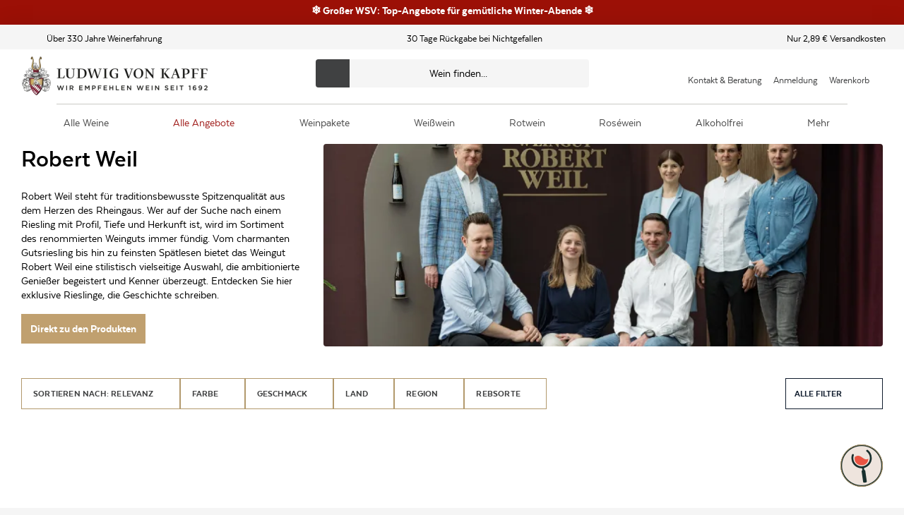

--- FILE ---
content_type: application/javascript; charset=UTF-8
request_url: https://www.ludwig-von-kapff.de/_next/static/chunks/4727-08d159c6f25e178d.js
body_size: 8944
content:
"use strict";(self.webpackChunk_N_E=self.webpackChunk_N_E||[]).push([[4727],{41834:function(e,r,t){t.d(r,{Z:function(){return j}});var i=t(59499),a=t(93967),n=t.n(a),s=t(71136),c=t(85893);function d(e){var r=e.abbreviation,t=void 0===r?"":r,i=e.year,a=void 0===i?"0":i,d=e.value,o=void 0===d?"":d;return(0,c.jsxs)(c.Fragment,{children:[(0,c.jsx)("div",{className:n()("award__score",{"award__score--long":(null===o||void 0===o?void 0:o.length)>6}),children:o}),(0,c.jsx)(s.xv,{className:n()("award__title",{"award__title--long":(null===o||void 0===o?void 0:o.length)>6&&(null===t||void 0===t?void 0:t.length)>6}),dangerouslySetInnerHTML:{__html:t}}),(0,c.jsx)("div",{className:"award__year",children:"0"!=a?a:""})]})}var o=t(90116),l={trauben:{filled:"/assets/images/awards/tint-filled.svg?v=2",half:"/assets/images/awards/tint-half.svg?v=2",empty:"/assets/images/awards/tint-light.svg?v=2"},sterne:{filled:"/assets/images/awards/star-filled.svg?v=2",half:"/assets/images/awards/star-half.svg?v=2",empty:"/assets/images/awards/star-light.svg?v=2"},"gl\xe4ser":{filled:"/assets/images/awards/wine-filled.svg?v=2",half:"/assets/images/awards/wine-half.svg?v=2",empty:"/assets/images/awards/wine-light.svg?v=2"}};function u(e){var r=e.abbreviation,t=void 0===r?"":r,i=e.year,a=void 0===i?"0":i,n=e.value,s=void 0===n?"":n,d=e.maxValue,u=void 0===d?"5":d,p=e.type,v=void 0===p?"":p,m=e.title,g=void 0===m?"":m,h=l[v.toLowerCase()],_="number"===typeof s?s:s.replace(",",".");if(!h)return null;var f=function(e){for(var r=e.rating,t=e.icon,i=[],a=Math.floor(r),n=0;n<a;n++)i.push((0,c.jsx)("img",{loading:"lazy",src:t.filled,className:"award__rating-icon",height:60,width:60},"filled-".concat(n)));return i}({rating:_,icon:h}),j=function(e){var r=e.rating,t=e.icon;return r==Math.floor(r)?[]:[(0,c.jsx)("img",{loading:"lazy",src:t.half,className:"award__rating-icon",alt:"award-icon",height:60,width:60},"half")]}({rating:_,icon:h}),b=function(e){for(var r=e.rating,t=e.icon,i=e.maxValue,a=[],n=Math.ceil(r);n<i;n++)a.push((0,c.jsx)("img",{loading:"lazy",src:t.empty,className:"award__rating-icon",alt:"award-icon",height:60,width:60},"empty-".concat(n)));return a}({rating:_,icon:h,maxValue:u}),x=[].concat((0,o.Z)(f),(0,o.Z)(j),(0,o.Z)(b));return(0,c.jsxs)(c.Fragment,{children:[(0,c.jsx)("div",{className:"award__rating",children:x}),(0,c.jsx)("div",{className:"award__title",children:t||g}),"0"!=a&&(0,c.jsx)("div",{className:"award__year",children:a})]})}function p(e,r){var t=Object.keys(e);if(Object.getOwnPropertySymbols){var i=Object.getOwnPropertySymbols(e);r&&(i=i.filter((function(r){return Object.getOwnPropertyDescriptor(e,r).enumerable}))),t.push.apply(t,i)}return t}function v(e){for(var r=1;r<arguments.length;r++){var t=null!=arguments[r]?arguments[r]:{};r%2?p(Object(t),!0).forEach((function(r){(0,i.Z)(e,r,t[r])})):Object.getOwnPropertyDescriptors?Object.defineProperties(e,Object.getOwnPropertyDescriptors(t)):p(Object(t)).forEach((function(r){Object.defineProperty(e,r,Object.getOwnPropertyDescriptor(t,r))}))}return e}var m={Punkte:d,Medaille:function(e){var r=e.abbreviation,t=void 0===r?"":r,i=e.year,a=void 0===i?"0":i,s=e.value,d=void 0===s?"":s,o=e.isSpecial,l=void 0!==o&&o,u=e.title,p=void 0===u?"":u,v=function(e){return e.length>6&&!e.includes(" ")&&!e.includes("-")};function m(e){return(0,c.jsx)("div",{className:n()("award__center",{"award__medal-text--long":v(e)}),children:e})}if(l)return"Kundenliebling"==p&&(p="Kunden-liebling"),m(p);if(d&&!t&&"0"==a)return m(d);var g="0"===a||!t&&!p;return(0,c.jsxs)(c.Fragment,{children:[d&&(0,c.jsxs)(c.Fragment,{children:[(0,c.jsx)("div",{className:n()("award__medal-value",{"award__medal-value--smalltext":d.length>=22}),children:d}),g&&(0,c.jsx)("div",{className:"award__medal-value--line"})]}),(t||p)&&(0,c.jsx)("div",{className:n()("award__medal-title",{"award__medal-title--year":"0"!=a,"award__medal-text--long":v(p)}),children:t||p}),"0"!=a&&(0,c.jsx)("div",{className:"award__year",children:a})]})},Sterne:u,"Gl\xe4ser":u,Trauben:u,Goldmedaille:d,f:function(e){for(var r=e.abbreviation,t=void 0===r?"":r,i=e.year,a=void 0===i?"0":i,n=e.value,s=void 0===n?"":n,d=e.title,o=void 0===d?"":d,l=[],u=0;u<s;u++)l.push("F");return(0,c.jsxs)(c.Fragment,{children:[(0,c.jsx)("div",{className:"award__rating",children:l}),(0,c.jsx)("div",{className:"award__title",children:t||o}),"0"!=a&&(0,c.jsx)("div",{className:"award__year",children:a})]})}};function g(e){var r=e.type,t=void 0===r?"":r,i=e.onClick,a=e.size,s=void 0===a?"large":a,d=e.value,o=e.title,l=void 0===o?"":o,u=n()("award","award--".concat(null===t||void 0===t?void 0:t.toLowerCase()),"award--".concat(s),"award--".concat(null===d||void 0===d?void 0:d.toLowerCase()),{"award--alkoholfrei":"alkoholfrei"===l.toLowerCase()}),p=m[t];return p?(0,c.jsx)("div",{onClick:i,className:u,children:(0,c.jsx)("div",{className:"award__content",children:(0,c.jsx)(p,v({},e))})}):null}function h(e){var r=e.value,t=void 0===r?"":r,i=e.type,a=void 0===i?"":i,n=e.title,s=void 0===n?"":n;return(0,c.jsxs)(c.Fragment,{children:[t," ",a," ",s]})}function _(e,r){var t=Object.keys(e);if(Object.getOwnPropertySymbols){var i=Object.getOwnPropertySymbols(e);r&&(i=i.filter((function(r){return Object.getOwnPropertyDescriptor(e,r).enumerable}))),t.push.apply(t,i)}return t}function f(e){for(var r=1;r<arguments.length;r++){var t=null!=arguments[r]?arguments[r]:{};r%2?_(Object(t),!0).forEach((function(r){(0,i.Z)(e,r,t[r])})):Object.getOwnPropertyDescriptors?Object.defineProperties(e,Object.getOwnPropertyDescriptors(t)):_(Object(t)).forEach((function(r){Object.defineProperty(e,r,Object.getOwnPropertyDescriptor(t,r))}))}return e}var j=function(e){var r=e.size,t=void 0===r?"large":r,i=e.asIcon,a=void 0===i||i;return(0,c.jsx)(c.Fragment,{children:a?(0,c.jsx)("div",{children:(0,c.jsx)(g,f({size:t},e))}):(0,c.jsx)(h,f({},e))})}},57180:function(e,r,t){t.d(r,{Z:function(){return d}});var i=t(59499),a=t(71136),n=t(93967),s=t.n(n),c=t(85893);function d(e){var r,t=e.id,n=void 0===t?"":t,d=e.text,o=void 0===d?"":d,l=e.icon,u=void 0===l?"":l,p=e.theme,v=void 0===p?"":p,m=e.url,g=void 0===m?"#":m,h=e.showText,_=void 0!==h&&h,f=e.showIcon,j=void 0===f||f,b=s()("label",(r={},(0,i.Z)(r,"label__notext",!_||"savings"===n),(0,i.Z)(r,"label__noicon",!j),(0,i.Z)(r,"label__".concat(v),v),r));return(0,c.jsxs)(a.MT,{className:b,href:null!==g&&void 0!==g?g:void 0,"aria-label":e["aria-label"],children:[j&&u&&(0,c.jsx)(a.JO,{symbol:u}),_&&("string"===typeof o||Array.isArray(o))&&(null===o||void 0===o?void 0:o.length)>0&&(0,c.jsx)(a.gY,{children:o})]})}},59074:function(e,r,t){t.d(r,{Z:function(){return f}});var i=t(59499),a=t(4730),n=t(90116),s=t(35001),c=t(41609),d=t.n(c),o=t(71136),l=t(85893);function u(){var e=arguments.length>0&&void 0!==arguments[0]?arguments[0]:{},r=e.tierItems,t=void 0===r?[]:r,i=e.requirement,a=e.actionItemAmount,n=t[0]||{};switch(e.type){case"PERCENTAGE":return"- ".concat(e.value,"%");case"FIXED_AMOUNT":return"- ".concat(e.value," \u20ac");case"FREE_SHIPPING":return(0,l.jsx)(o.JO,{symbol:"free-delivery"});case"TIERS":return d()(n)?null:"".concat(n.treshold-1," + ").concat(e.value);case"BOGO":return i.value&&a?"".concat(i.value,"+").concat(a):null;default:return null}}var p=["id","labelTheme","link"];function v(e,r){var t=Object.keys(e);if(Object.getOwnPropertySymbols){var i=Object.getOwnPropertySymbols(e);r&&(i=i.filter((function(r){return Object.getOwnPropertyDescriptor(e,r).enumerable}))),t.push.apply(t,i)}return t}function m(e){for(var r=1;r<arguments.length;r++){var t=null!=arguments[r]?arguments[r]:{};r%2?v(Object(t),!0).forEach((function(r){(0,i.Z)(e,r,t[r])})):Object.getOwnPropertyDescriptors?Object.defineProperties(e,Object.getOwnPropertyDescriptors(t)):v(Object(t)).forEach((function(r){Object.defineProperty(e,r,Object.getOwnPropertyDescriptor(t,r))}))}return e}var g="Vegan",h="NachhaltigkeitVEGAN",_="NachhaltigkeitBIO",f=function(e){var r,t,i,c,d,o=e.awards,l=void 0===o?[]:o,v=e.attributeStr,f=void 0===v?[]:v,j=e.reviews,b=void 0===j?[]:j,x=e.rating_judgeme_count,w=void 0===x?0:x,y=e.url,O=void 0===y?"":y,N=e.withText,z=void 0!==N&&N,P=e.theme,C=void 0===P?"white":P,k=e.user,A=e.onTile,S=void 0!==A&&A,L=e.showPromotions,T=void 0!==L&&L,E=e.tags,D=void 0===E?[]:E,I=e.limitedLabelsMode,Z=void 0===I||I,R=f.map((function(e){if("Nachhaltigkeit"!==e.id&&e.id!==h&&e.id!==_)return null;var r=e.value||[];return r.includes(g)?g:r.includes("Bio")?"Bio":e.id===h||e.id===_?e.value:void 0})).filter((function(e){return e&&e.length>0})),F={id:"sustainability",icon:"leaf",text:R[0],show:R[0]},M=function(){var e=arguments.length>0&&void 0!==arguments[0]?arguments[0]:[];if(Array.isArray(e)&&e.every((function(e){return"string"===typeof e}))){var r={TopDeal:{id:"percent",text:"Top Deal",icon:"top-deal",show:!0},Topseller:{id:"seller",text:"Top Seller",icon:"top-seller",show:!0},TopValue:{id:"top-value",text:"Top Value",icon:"top-value",show:!0},WeindesMonats:{id:"wineOfMonth",text:"Wein Des Monats",icon:"wine-of-month",show:!0},Neu:{id:"new-tag",text:"neu",icon:"tag-new",show:!0,url:"/neuheiten",linkAriaLabelTranslationKey:"SEE_NEWS"},Kundenliebling:{id:"love",text:"Kundenliebling",icon:"love",show:!0},RieslingdesJahres:{id:"riesling-des-jahres",text:"Riesling des Jahres",icon:"bottle-love",show:!0},Limitiert:{id:"limitiert",text:"Limitiert",icon:"label-love",show:!0},Exklusiv:{id:"exklusiv-tag",text:"Exklusiv",icon:"crown",show:!0}};return Object.keys(r).filter((function(r){return e.includes(r)})).map((function(e){return r[e]}))}return[]}(D),V={id:"reviews",icon:"star",link:"#Kundenmeinungen",linkAriaLabelTranslationKey:"SEE_REVIEWS"};(null===b||void 0===b?void 0:b.length)>0&&(V.text=(null===b||void 0===b?void 0:b.length)+" Kundenbewertungen",V.show=!0),w>0&&(V.text=w+" Kundenbewertungen",V.show=!0);var G={id:"awards",icon:"star-shooting",link:"#Auszeichnungen",text:"Ausgezeichnet",show:l.length>0,linkAriaLabelTranslationKey:"SEE_AWARDS"},B=[].concat((0,n.Z)(M),[F,G,V]),Y=(0,s.vD)({prices:e,userData:k}),U=Y.retailPrice,W=Y.price,K="special-logged-in"===e.customerClubAccessLevel&&!(null===(r=e.customerClub)||void 0===r||!r.product_special),q=(0,s.u$)(K?null===(t=e.customerClub)||void 0===t||null===(i=t.product_special)||void 0===i?void 0:i.oldPrice:U,K?null===(c=e.customerClub)||void 0===c||null===(d=c.product_special)||void 0===d?void 0:d.price:W),$=(0,s.SJ)({product:e,type:"BOGO"});T&&B.unshift({id:"savings",text:u($),show:$&&(S&&"hideOnTile"in $&&!$.hideOnTile||!S&&"hideOnDetail"in $&&!$.hideOnDetail),theme:"red"},{id:"savings",text:"-".concat(q,"%"),show:q,theme:"red"});var J=function(e){return e?O+e:null},Q=B.filter((function(e){return e.show}));return(Z?Q.filter((function(e){var r=e.id;return"new-tag"===r||"sustainability"===r})):Q).map((function(e){var r=e.id,t=e.labelTheme,i=e.link,n=(0,a.Z)(e,p),s=n.url;return m(m({},n),{},{id:r,url:s||J(i),theme:null!==t&&void 0!==t?t:C,showText:z||"savings"===r,showIcon:"savings"!==r,linkAriaLabelTranslationKey:n.linkAriaLabelTranslationKey||""})}))}},20859:function(e,r,t){var i=t(59499),a=t(46045),n=t(57180),s=t(59074),c=t(85893);function d(e,r){var t=Object.keys(e);if(Object.getOwnPropertySymbols){var i=Object.getOwnPropertySymbols(e);r&&(i=i.filter((function(r){return Object.getOwnPropertyDescriptor(e,r).enumerable}))),t.push.apply(t,i)}return t}function o(e){for(var r=1;r<arguments.length;r++){var t=null!=arguments[r]?arguments[r]:{};r%2?d(Object(t),!0).forEach((function(r){(0,i.Z)(e,r,t[r])})):Object.getOwnPropertyDescriptors?Object.defineProperties(e,Object.getOwnPropertyDescriptors(t)):d(Object(t)).forEach((function(r){Object.defineProperty(e,r,Object.getOwnPropertyDescriptor(t,r))}))}return e}r.Z=function(e){var r=e.display,t=void 0===r?"row":r,i=(0,a.$G)().t,d=(0,s.Z)(e);return(0,c.jsx)("div",{className:"labels labels__".concat(t),children:d.map((function(e,r){var t=e.linkAriaLabelTranslationKey?i(e.linkAriaLabelTranslationKey):void 0;return t="string"===typeof t?t:void 0,(0,c.jsx)(n.Z,o(o({},e),{},{"aria-label":t}),r)}))})}},14727:function(e,r,t){t.d(r,{ZP:function(){return G}});var i=t(59499),a=t(67294),n=t(93967),s=t.n(n),c=t(25995),d=t(35001),o=t(34477),l=t(95322),u=t(80558),p=t(71136),v=t(41834),m=t(20859),g=t(46045),h=t(48892),_=t(85893);function f(e){var r=e.retailPrice,t=e.price,i=(0,d.u$)(r,t);return i?(0,_.jsx)("div",{className:"product-tile-standardized__savings",children:(0,_.jsx)(p.gY,{weight:"semi-bold",variant:"small",children:"".concat(i,"%")})}):null}function j(e,r){var t=Object.keys(e);if(Object.getOwnPropertySymbols){var i=Object.getOwnPropertySymbols(e);r&&(i=i.filter((function(r){return Object.getOwnPropertyDescriptor(e,r).enumerable}))),t.push.apply(t,i)}return t}function b(e){for(var r=1;r<arguments.length;r++){var t=null!=arguments[r]?arguments[r]:{};r%2?j(Object(t),!0).forEach((function(r){(0,i.Z)(e,r,t[r])})):Object.getOwnPropertyDescriptors?Object.defineProperties(e,Object.getOwnPropertyDescriptors(t)):j(Object(t)).forEach((function(r){Object.defineProperty(e,r,Object.getOwnPropertyDescriptor(t,r))}))}return e}function x(e){var r=e.price,t=void 0===r?0:r,i=e.retailPrice,a=void 0===i?0:i,n=e.salesRule,c=void 0===n?{}:n,d=e.unitString,o=void 0===d?"":d,l=e.useV2Layout,u=void 0!==l&&l,v=e.customerClub,m=e.customerClubAccessLevel,g=e.volume,j=Object.keys(c).length>0;return"special"===m&&null!==v&&void 0!==v&&v.product_special?(0,_.jsx)(w,{unitString:o,customerClub:v}):"special-logged-in"===m&&null!==v&&void 0!==v&&v.product_special?(0,_.jsx)(y,{customerClub:v,unitString:o,volume:g}):"exclusive"===m?(0,_.jsx)(O,{price:t,retailPrice:a,useV2Layout:u,unitString:o,volume:g}):(0,_.jsxs)("div",{className:s()("product-tile-standardized__prices",{"has-reduce":a>t}),children:[u&&(0,_.jsx)("div",{children:(0,_.jsx)(h.Z,{unitString:o,className:"product-tile-standardized__price-hint"})}),(0,_.jsxs)("div",{className:"product-tile-standardized__productprices",children:[j&&(0,_.jsxs)(_.Fragment,{children:[(0,_.jsx)("span",{className:"product-tile-standardized__price--reduced product-tile-standardized__prices-item"}),(0,_.jsx)(p.gY,{variant:"product-name-detail-listing",children:(0,_.jsx)(p.Z6,{price:t,className:"product-tile-standardized__price--current product-tile-standardized__prices-item --sell-price"})})]}),!j&&(0,_.jsxs)(_.Fragment,{children:[a>t&&(0,_.jsxs)(_.Fragment,{children:[(0,_.jsxs)("div",{className:"product-tile-standardized__price__wrapper",children:[(0,_.jsx)(p.gY,{variant:"productname-listing-pseudo",className:"product-tile-standardized__price__wrap--reduced",children:(0,_.jsx)(p.Z6,{price:a,className:"product-tile-standardized__price--reduced product-tile-standardized__prices-item"})}),(0,_.jsx)(f,b({},e))]}),(0,_.jsx)(p.gY,{variant:"product-name-detail-listing",children:(0,_.jsx)(p.Z6,{price:t,className:"product-tile-standardized__price--current product-tile-standardized__prices-item --sell-price"})})]}),a<=t&&(0,_.jsxs)(_.Fragment,{children:[(0,_.jsx)("span",{className:"product-tile-standardized__price--reduced product-tile-standardized__prices-item"}),(0,_.jsx)(p.gY,{variant:"product-name-detail-listing",children:(0,_.jsx)(p.Z6,{price:t,className:"product-tile-standardized__price--current product-tile-standardized__prices-item --sell-price"})})]})]})]}),!u&&(0,_.jsx)(h.Z,{unitString:o,className:"product-tile-standardized__price-hint"})]})}var w=function(e){var r=e.unitString,t=void 0===r?"":r,i=e.customerClub,a=(0,l.j$)().showLoginModal,n=(null===i||void 0===i?void 0:i.product_special)||{},s=n.price,c=void 0===s?0:s,d=n.oldPrice,o=void 0===d?0:d;return(0,_.jsxs)("div",{className:"product-tile-standardized__prices product-tile-standardized__prices--customer-club",children:[(0,_.jsxs)("div",{className:"product-tile-standardized__prices-info",children:[(0,_.jsx)(h.Z,{unitString:t,className:"product-tile-standardized__price-hint"}),(0,_.jsx)("div",{className:"product-tile-standardized__prices-info-link",onClick:a,children:"Jetzt anmelden"})]}),(0,_.jsx)("div",{className:"product-tile-standardized__productprices",children:(0,_.jsxs)(_.Fragment,{children:[(0,_.jsxs)("div",{className:"product-tile-standardized__price__wrapper",children:[(0,_.jsx)(p.gY,{variant:"product-name-detail-listing",children:(0,_.jsx)(p.Z6,{price:o,className:"product-tile-standardized__price--current product-tile-standardized__prices-item --sell-price"})}),(0,_.jsx)(f,b({},e))]}),(0,_.jsxs)(p.gY,{className:"product-tile-standardized__productprices-customer-club-not-logged-price-wrapper",children:[(0,_.jsx)(p.Z6,{price:c,className:"product-tile-standardized__prices-item"}),(0,_.jsx)("div",{className:"product-tile-standardized__productprices-tags",children:(0,_.jsx)("div",{className:"product-tile-standardized__productprices-tag",children:"Club-Sale"})})]})]})})]})},y=function(e){var r=e.unitString,t=void 0===r?"":r,i=e.customerClub,a=e.volume,n=(null===i||void 0===i?void 0:i.product_special)||{},s=n.price,c=void 0===s?0:s,d=n.oldPrice,o=void 0===d?0:d;return(0,_.jsxs)("div",{className:"product-tile-standardized__prices product-tile-standardized__prices--customer-club",children:[(0,_.jsx)("div",{className:"product-tile-standardized__prices-info",children:(0,_.jsx)(h.Z,{unitString:a?(c/a).toFixed(2):t,className:"product-tile-standardized__price-hint"})}),(0,_.jsxs)("div",{className:"product-tile-standardized__productprices",children:[(0,_.jsx)("div",{className:"product-tile-standardized__productprices-tags",children:(0,_.jsx)("div",{className:"product-tile-standardized__productprices-tag",children:"Club-Sale"})}),(0,_.jsxs)("div",{className:"product-tile-standardized__price__wrapper",children:[(0,_.jsx)(p.gY,{variant:"product-name-detail-listing",children:(0,_.jsx)(p.Z6,{price:c,className:"product-tile-standardized__price--current product-tile-standardized__prices-item --sell-price"})}),(0,_.jsx)(f,b({},e))]}),(0,_.jsx)(p.gY,{children:(0,_.jsx)(p.Z6,{price:o,className:"product-tile-standardized__prices-item product-tile-standardized__price--reduced"})})]})]})},O=function(e){var r=e.price,t=void 0===r?0:r,i=e.retailPrice,a=void 0===i?0:i,n=e.unitString,s=void 0===n?"":n,c=e.useV2Layout,d=void 0!==c&&c,o=e.volume;return(0,_.jsxs)("div",{className:"product-tile-standardized__prices product-tile-standardized__prices--customer-club",children:[d&&(0,_.jsx)("div",{children:(0,_.jsx)(h.Z,{unitString:o?(t/o).toFixed(2):s,className:"product-tile-standardized__price-hint"})}),(0,_.jsx)("div",{className:"product-tile-standardized__productprices",children:(0,_.jsxs)(_.Fragment,{children:[(0,_.jsxs)("div",{className:"product-tile-standardized__productprices-tags",children:[(0,_.jsx)("div",{className:"product-tile-standardized__productprices-tag",children:"Club-Sale"}),(0,_.jsx)("div",{className:"product-tile-standardized__productprices-tag product-tile-standardized__productprices-tag--gold",children:"Exklusiv"})]}),a>t&&(0,_.jsxs)(_.Fragment,{children:[(0,_.jsxs)("div",{className:"product-tile-standardized__price__wrapper",children:[(0,_.jsx)(p.gY,{variant:"product-name-detail-listing",children:(0,_.jsx)(p.Z6,{price:t,className:"product-tile-standardized__price--current product-tile-standardized__prices-item --sell-price"})}),(0,_.jsx)(f,b({},e))]}),(0,_.jsx)(p.gY,{variant:"productname-listing-pseudo",children:(0,_.jsx)(p.Z6,{price:a,className:"product-tile-standardized__price--reduced product-tile-standardized__prices-item"})})]}),a<=t&&(0,_.jsx)(_.Fragment,{children:(0,_.jsx)(p.gY,{variant:"product-name-detail-listing",children:(0,_.jsx)(p.Z6,{price:t,className:"product-tile-standardized__price--current product-tile-standardized__prices-item --sell-price"})})})]})})]})},N=t(50029),z=t(87794),P=t.n(z),C=function(e){var r=e.onChange,t=e.value,i=e.id,n=e.name,s=void 0===n?"":n,c=e.min,d=void 0===c?1:c,o=e.max,l=void 0===o?100:o,u=(0,g.$G)().t,v=(0,a.useState)(!1),m=v[0],h=v[1],f=(0,a.useRef)(null),j=(0,a.useRef)(null);(0,a.useEffect)((function(){var e=function(e){j.current&&!j.current.contains(e.target)&&h(!1)};return document.addEventListener("click",e),function(){return document.removeEventListener("click",e)}}),[]);return(0,_.jsxs)("div",{className:"specified-counter",ref:j,children:[(0,_.jsx)("input",{id:i,name:s,type:"number",value:t,onChange:function(e){var t=Number(e.target.value),i=isNaN(t)||null===t?0:Math.max(d,Math.min(t,l));r(i)},className:"counter__value",ref:f,"aria-label":u("ARIA_LABEL_COUNTER_INPUT")}),(0,_.jsxs)("div",{className:"counter__popup left-position ".concat(m?"visible":""),children:[(0,_.jsx)("div",{className:"numbers",children:[1,6,12,18].map((function(e){return(0,_.jsx)("button",{onClick:function(){return function(e){r(e),h(!1)}(e)},className:t===e?"active":"",disabled:e>l,"aria-label":u("ARIA_LABEL_COUNTER_SELECT_QUANTITY")(e),children:e},e)}))}),(0,_.jsx)("button",{className:"other-option",onClick:function(){var e;h(!1),null===(e=f.current)||void 0===e||e.select()},children:u("OTHER_QUANTITY")})]}),(0,_.jsx)("button",{type:"button","aria-label":u("ARIA_LABEL_COUNTER_OPTIONS"),onClick:function(){return h(!m)},className:"counter__button--chevron ".concat(m?"opening":""),disabled:0===l,children:(0,_.jsx)(p.JO,{symbol:"chevron-down"})})]})};function k(e){var r=e.id,t=e.shopify,i=void 0===t?{}:t,n=e.onStock,c=e.isWineFinder,o=void 0!==c&&c,u=e.creativeName,v=e.promotionName,m=e.promotionId,g=e.quantity,h=e.handleQuantityChange,f=e.customerClubAccessLevel,j=i.variantId,b=i.availableForSale,x=void 0===b||b,w=i.quantityAvailable,y=void 0===w?100:w,O=(0,l.jD)().onAddToCart,z=(0,l.j$)(),k=z.customer,A=z.showLoginModal;function S(){return(S=(0,N.Z)(P().mark((function r(){return P().wrap((function(r){for(;;)switch(r.prev=r.next){case 0:if("exclusive"!==f||k){r.next=3;break}return A(),r.abrupt("return");case 3:if(r.prev=3,j){r.next=6;break}return r.abrupt("return");case 6:if(!o){r.next=15;break}return r.prev=7,r.next=10,l.dZ.wineFinderAddToCart(e.recId,{variantId:e.wId,quantity:null!==g&&void 0!==g?g:1});case 10:r.next=15;break;case 12:r.prev=12,r.t0=r.catch(7),console.log(r.t0);case 15:return r.next=17,O({variantId:j,quantity:g,product:e,isWineFinder:o,creativeName:u,promotionName:v,promotionId:m});case 17:(0,d.wd)({productId:e.id}),r.next=23;break;case 20:r.prev=20,r.t1=r.catch(3),console.log(r.t1);case 23:case"end":return r.stop()}}),r,null,[[3,20],[7,12]])})))).apply(this,arguments)}return(0,a.useEffect)((function(){g>y&&h(y,"")}),[g,y]),(0,_.jsxs)("div",{className:s()("product-tile-standardized__actions",{"product-tile-standardized__actions--exclusive":"exclusive"===f&&!k}),children:[!!n&&(0,_.jsxs)(_.Fragment,{children:[(0,_.jsx)(p.AT,{onChange:function(e){return h(e,"tile")},value:g,id:"counter-".concat(r),min:1,max:y,name:"counter-".concat(r)}),(0,_.jsx)(C,{onChange:function(e){return h(e,"tile")},value:g,id:"specified-counter-".concat(r),min:1,max:y,name:"specified-counter-".concat(r)})]}),(0,_.jsx)(p.zx,{"data-testid":"add-to-cart-button",className:"product-tile-standardized__actions__shopping-cart --add-to-card",variant:"primary",size:"small",icon:"cart",disabled:!n||!x,onClick:function(){return S.apply(this,arguments)},children:"exclusive"!==f||k?"In den Warenkorb":"Jetzt anmelden"})]})}var A=t(46622),S=function(e){var r=(0,A.Qb)(e),t=r.title,i=r.isActive,a=r.isLoaded,n=r.isDisabled,c=r.isInvalid,d=r.onClick,o=(0,g.$G)().t;return c?null:(0,_.jsx)("button",{title:t,className:s()("product-tile-standardized__wishlist",{active:i,disabled:n||a}),onClick:d,"aria-label":o("ARIA_LABEL_WISHLIST"),children:(0,_.jsx)("svg",{width:"23",height:"19",viewBox:"0 0 23 19",fill:"none",xmlns:"http://www.w3.org/2000/svg","aria-label":o("ARIA_LABEL_WISHLIST"),children:(0,_.jsx)("path",{d:"M19.5597 2.62411C19.0943 2.15721 18.5417 1.78683 17.9334 1.53413C17.3252 1.28143 16.6733 1.15137 16.0149 1.15137C15.3566 1.15137 14.7046 1.28143 14.0964 1.53413C13.4882 1.78683 12.9356 2.15721 12.4702 2.62411L11.5042 3.59264L10.5383 2.62411C9.59817 1.68144 8.32308 1.15186 6.99353 1.15186C5.66399 1.15186 4.38889 1.68144 3.44876 2.62411C2.50863 3.56678 1.98047 4.84531 1.98047 6.17844C1.98047 7.51158 2.50863 8.79011 3.44876 9.73278L4.41469 10.7013L11.5042 17.81L18.5938 10.7013L19.5597 9.73278C20.0254 9.26609 20.3947 8.71199 20.6468 8.10213C20.8988 7.49226 21.0285 6.83859 21.0285 6.17844C21.0285 5.5183 20.8988 4.86462 20.6468 4.25476C20.3947 3.64489 20.0254 3.09079 19.5597 2.62411Z",strokeWidth:"2",strokeLinecap:"round",strokeLinejoin:"round"})})})},L=t(59074);function T(e,r){var t=Object.keys(e);if(Object.getOwnPropertySymbols){var i=Object.getOwnPropertySymbols(e);r&&(i=i.filter((function(r){return Object.getOwnPropertyDescriptor(e,r).enumerable}))),t.push.apply(t,i)}return t}function E(e){for(var r=1;r<arguments.length;r++){var t=null!=arguments[r]?arguments[r]:{};r%2?T(Object(t),!0).forEach((function(r){(0,i.Z)(e,r,t[r])})):Object.getOwnPropertyDescriptors?Object.defineProperties(e,Object.getOwnPropertyDescriptors(t)):T(Object(t)).forEach((function(r){Object.defineProperty(e,r,Object.getOwnPropertyDescriptor(t,r))}))}return e}var D="true"==="MISSING_ENV_VAR".AB_TEST_DOUBLE_COLUMN_CART_DRAWER_ACTIVE;function I(e){var r=(0,g.$G)().t,t=(0,l.TB)().getImageLink,i=(0,l.f4)().onProductClickEvent,a=e.title,n=void 0===a?"":a,c=e.images,o=void 0===c?[]:c,h=e.url,f=void 0===h?"":h,j=e.onClick,b=e.price,w=e.retailPrice,y=e.unitString,O=void 0===y?"":y,N=e.region,z=void 0===N?"":N,P=e.salesRule,C=void 0===P?{}:P,T=e.className,I=void 0===T?"":T,Z=e.imageOnly,R=void 0!==Z&&Z,F=e.rating,M=void 0===F?0:F,V=e.pushGTM,G=void 0===V?function(){}:V,B=e.shopify,Y=void 0===B?{}:B,U=e.interactive,W=void 0===U||U,K=e.useV2Layout,q=void 0!==K&&K,$=e.customerClub,J=e.customerClubAccessLevel,Q=e.volume,H=e.subscription,X=e.creativeName,ee=e.promotionName,re=e.promotionId,te=e.awards,ie=(0,L.Z)(e),ae={source:o[0],effect:"trim"},ne=0;"string"===typeof e.rating_judgeme_average&&(ne=parseFloat(e.rating_judgeme_average)||0),"number"===typeof e.rating_judgeme_average&&(ne=e.rating_judgeme_average||0);var se=M>0?M:ne>0?ne:0,ce="h_192",de=t(E(E({},ae),{},{transformationString:ce})),oe=t(E(E({},ae),{},{transformationString:"h_192,dpr_2"})),le=!(null===H||void 0===H||!H.active||0!==b),ue=(Y||{}).variantId,pe=(0,d.SN)(E(E({},e),{},{variantId:ue,price:b,subscription:H})),ve=(0,A.Qi)(E(E({},e),{},{shopify:e.shopify||{}})),me=ve.quantity,ge=ve.handleQuantityChange,he=function(){j&&j(),(0,d.HA)(),i({product:E(E({},e),{},{quantity:me}),creativeName:X,promotionName:ee,promotionId:re});try{G()}catch(r){console.error(r)}};return(0,_.jsxs)(_.Fragment,{children:[(0,_.jsxs)("div",{className:I,children:[W&&(0,_.jsx)(S,E({},e)),(0,_.jsxs)("div",{className:s()({"product-tile-standardized__header":q}),children:[!q&&(0,_.jsx)(u.Z,{stars:se}),(0,_.jsx)(p.MT,{href:W?f:void 0,className:"product-tile-standardized__heading-wrapper",onClick:he,"aria-label":W&&f?r("GO_TO_PRODUCT_PAGE")(n):void 0,children:(0,_.jsx)("div",{children:(0,_.jsx)(p.gY,{className:"product-tile-standardized__title",element:"span",variant:"product-name-detail-listing",children:n})})}),(0,_.jsxs)("div",{className:"product-tile-standardized__heading",children:[(0,_.jsxs)("div",{children:[z&&(0,_.jsx)(p.gY,{className:"product-tile-standardized__region",element:"span",variant:"detail-tag",children:z}),ie.map((function(e,r){return(0,_.jsx)(p.gY,{className:"product-tile-standardized__region",element:"span",variant:"detail-tag",children:e.text},r)}))]}),q&&(0,_.jsx)(u.Z,{stars:se})]})]}),(0,_.jsxs)("div",{className:"product-tile-standardized__outer-wrapper",children:[(0,_.jsxs)("div",{className:"product-tile-standardized__inner-wrapper",children:[(0,_.jsxs)(p.MT,{href:W?f:void 0,className:"product-tile-standardized__link",onClick:he,"aria-label":W&&f?r("GO_TO_PRODUCT_PAGE")(n):void 0,children:[(0,_.jsx)("div",{className:"product-tile-standardized__awards",children:null===te||void 0===te?void 0:te.slice(0,3).map((function(r,t){return(0,_.jsx)("div",{suppressHydrationWarning:!0,className:"product-tile-standardized__award",children:(0,_.jsx)(v.Z,E(E({},r),{},{size:e.productAwardSize||"small"}))},t)}))}),!!o[0]&&(0,_.jsxs)(_.Fragment,{children:[R&&(0,_.jsx)("img",{src:de,alt:n,height:250,width:250}),!R&&(0,_.jsxs)("picture",{className:"product-tile-standardized__image",children:[(0,_.jsx)("source",{srcSet:"".concat(de," 1x, ").concat(oe," 2x")}),(0,_.jsx)("img",{loading:"lazy",src:de,alt:n,height:250,width:250})]})]})]}),(0,_.jsx)("div",{className:"product-tile-standardized__labels",children:(0,_.jsx)(m.Z,E(E({},e),{},{onTile:!0,display:"column"}))})]}),(0,_.jsxs)("div",{className:s()("product-tile-standardized__action-wrapper",{"product-tile-standardized__action-wrapper--non-interactive":!W}),children:[le?(0,_.jsx)("p",{className:"soldout",children:r("PRODUCT_DETAIL_SOON_AVAILABLE")}):(0,_.jsx)(_.Fragment,{children:(0,_.jsx)(x,{price:b,retailPrice:w,salesRule:C,unitString:O,useV2Layout:q,customerClub:$,customerClubAccessLevel:J,volume:Q})}),W&&(0,_.jsx)(k,E(E({},e),{},{onStock:!!pe,shopify:e.shopify||{},quantity:me,handleQuantityChange:ge,customerClubAccessLevel:e.customerClubAccessLevel}))]})]})]}),(0,_.jsx)("div",{className:"product-tile-standardized__bottom",children:(0,_.jsxs)(p.MT,{href:W?f+encodeURI("#Daten&Fakten"):void 0,onClick:he,fallbackElement:"span",children:[(0,_.jsx)(p.JO,{symbol:"chevron-right"}),r("PRODUCT_TILE_FOOD_INFORMATION")]})}),D&&(0,_.jsx)("div",{className:"product-tile__meta-drawer double-column-cart-drawer-promotion--visible",children:(0,_.jsxs)("div",{className:"product-tile-standardized__action-wrapper",children:[le?(0,_.jsx)("p",{className:"soldout",children:r("PRODUCT_DETAIL_SOON_AVAILABLE")}):(0,_.jsx)(_.Fragment,{children:(0,_.jsx)(x,{price:b,retailPrice:w,salesRule:C,unitString:O,useV2Layout:q,customerClub:$,customerClubAccessLevel:J,volume:Q})}),(0,_.jsx)(k,E(E({},e),{},{onStock:!!pe,shopify:e.shopify||{},quantity:me,handleQuantityChange:ge,customerClubAccessLevel:e.customerClubAccessLevel}))]})})]})}var Z=t(31302),R=t(34979),F=t(81615);function M(e,r){var t=Object.keys(e);if(Object.getOwnPropertySymbols){var i=Object.getOwnPropertySymbols(e);r&&(i=i.filter((function(r){return Object.getOwnPropertyDescriptor(e,r).enumerable}))),t.push.apply(t,i)}return t}function V(e){for(var r=1;r<arguments.length;r++){var t=null!=arguments[r]?arguments[r]:{};r%2?M(Object(t),!0).forEach((function(r){(0,i.Z)(e,r,t[r])})):Object.getOwnPropertyDescriptors?Object.defineProperties(e,Object.getOwnPropertyDescriptors(t)):M(Object(t)).forEach((function(r){Object.defineProperty(e,r,Object.getOwnPropertyDescriptor(t,r))}))}return e}function G(e){var r,t=(0,l.U5)().pageData,i=(0,a.useState)(1),n=i[0],u=i[1],p=e.user,v=void 0===p?{}:p,m=e.attributeStr,g=void 0===m?[]:m,h=e.productAwardSize,f=e.abTestProductTileActive,j=void 0===f||f,b=e.creativeName,x=e.promotionName,w=e.promotionId,y=R.QG.productBackgroundColorByProductType,O=(0,F.Z)(e).customerClubAccessLevel;var N=(0,c.Z)(e),z=(0,d.vD)({prices:e,userData:v}),P=z.retailPrice,C=z.price,k=(0,d.u$)(P,C),A=s()("product-tile-standardized__wrapper","product-tile-standardized"),S=null===(r=g.find((function(e){return"sapHerkunftsland"==e.id})))||void 0===r?void 0:r.value,L={};y&&(L=(0,o.Z)(g));var T=function(e){for(var r=0,t=[e.attributeStr,e.attributeFloat,e.attributeInt];r<t.length;r++){var i=t[r];if(i){var a=i.find((function(e){return"sapVolumen"===(null===e||void 0===e?void 0:e.id)}));if(null!==a&&void 0!==a&&a.value){var n=a.value;if("number"===typeof n)return n;if("string"===typeof n){var s=parseFloat(n);if(!isNaN(s))return s}if(Array.isArray(n)&&n.length>0){var c=parseFloat(n[0]);if(!isNaN(c))return c}}}}return null}(e),E=V(V({},e),{},{savings:k,region:S,price:C,retailPrice:P,amount:n,increaseAmount:function(){u(n+1)},decreaseAmount:function(){u(n<=1?1:n-1)},pushGTM:function(){var r;(0,Z.zz)({type:"productClick",dataLayer:V(V({},null===t||void 0===t||null===(r=t.data)||void 0===r?void 0:r.self),{},{product:e})})},type:N,className:"product-tile-standardized__container",productAwardSize:h,customerClubAccessLevel:O,volume:T,creativeName:b,promotionName:x,promotionId:w});return(0,_.jsx)("div",{className:A,style:L,"data-testid":"product-tile","data-product-id":e.id,"data-row-id":e.rowId,children:(0,_.jsx)(I,V(V({},E),{},{useV2Layout:j}))},"tile-".concat(e.id))}},80558:function(e,r,t){t.d(r,{Z:function(){return v}});var i=t(59499),a=t(4730),n=t(93967),s=t.n(n),c=t(71136),d=t(46045),o=t(85893),l=["stars","length","className","reviewCount","goToRatings"];function u(e,r){var t=Object.keys(e);if(Object.getOwnPropertySymbols){var i=Object.getOwnPropertySymbols(e);r&&(i=i.filter((function(r){return Object.getOwnPropertyDescriptor(e,r).enumerable}))),t.push.apply(t,i)}return t}function p(e){for(var r=1;r<arguments.length;r++){var t=null!=arguments[r]?arguments[r]:{};r%2?u(Object(t),!0).forEach((function(r){(0,i.Z)(e,r,t[r])})):Object.getOwnPropertyDescriptors?Object.defineProperties(e,Object.getOwnPropertyDescriptors(t)):u(Object(t)).forEach((function(r){Object.defineProperty(e,r,Object.getOwnPropertyDescriptor(t,r))}))}return e}function v(e){var r=e.stars,t=void 0===r?0:r,i=e.length,n=void 0===i?5:i,u=e.className,v=e.reviewCount,m=void 0===v?0:v,g=e.goToRatings,h=void 0===g?function(){}:g,_=(0,a.Z)(e,l),f=t.toString().split(".")[1],j=Math.min(t.toString().split(".")[0],n),b=[],x=s()("product-rating",u),w=(0,d.$G)().t;if(0===t)return null;if(j>0)for(var y=0;y<j;y++)b.push((0,o.jsx)("img",{src:"/assets/svgs/star--filled.svg?v=2",alt:"star filled",height:16,width:16},"filled-".concat(y)));f<4?b.push((0,o.jsx)("img",{src:"/assets/svgs/star.svg?v=2",alt:"star",height:16,width:16},"foo")):f>=4&&f<=6?b.push((0,o.jsx)("img",{src:"/assets/svgs/star--half.svg?v=2",alt:"star half",height:16,width:16},"bar")):f>6&&b.push((0,o.jsx)("img",{src:"/assets/svgs/star--filled.svg?v=2",alt:"star filled",height:16,width:16},"baz"));for(var O=b.length;O<5;O++)b.push((0,o.jsx)("img",{src:"/assets/svgs/star.svg?v=2",alt:"star",height:16,width:16},O));return(0,o.jsxs)("div",p(p({className:x},_),{},{onClick:function(){return h()},children:[(0,o.jsx)("span",{className:"product-item__rating",children:b}),m>0&&(0,o.jsxs)(c.gY,{variant:"content-small",children:["(",m,")","\xa0",(0,o.jsx)("span",{className:"product-item__rating--goto",children:w("PRODUCT_DETAIL_CUSTOMER_OPINIONS")})]})]}))}},48892:function(e,r,t){t.d(r,{Z:function(){return a}});var i=t(85893);function a(e){var r=e.unitString,t=void 0===r?"":r,a=e.className,n=void 0===a?"":a,s=e.element,c=void 0===s?"span":s;return(0,i.jsx)(c,{className:n,children:t})}},34477:function(e,r){r.Z=function(e){var r,t,i,a=null===e||void 0===e||null===(r=e.find((function(){var e=arguments.length>0&&void 0!==arguments[0]?arguments[0]:{};return"sapVerkehrsbezeichnung"===(null===e||void 0===e?void 0:e.id)})))||void 0===r?void 0:r.value;a||(a=null===e||void 0===e||null===(i=e.find((function(){var e=arguments.length>0&&void 0!==arguments[0]?arguments[0]:{};return"Produkttyp"===(null===e||void 0===e?void 0:e.id)})))||void 0===i?void 0:i.value);var n=null===(t=[{id:"aquavit",color:"fall-green"},{id:"bitter",color:"my-pink"},{id:"brandy",color:"gold-sand"},{id:"calvados",color:"laser"},{id:"cognac",color:"tumbleweed"},{id:"lik\xf6r",color:"sandwisp"},{id:"gin",color:"ziggurat"},{id:"obstbrand",color:"blossom"},{id:"grappa",color:"zumthor"},{id:"rum",color:"hawkes-blue"},{id:"tequila",color:"winter-hazel"},{id:"vodka",color:"rainee"},{id:"wermut",color:"lemon-grass"},{id:"whisky",color:"quicksand"},{id:"whiskey",color:"quicksand"},{id:"spirituose",color:"alto"}].find((function(e){var r,t=e.id;return Array.isArray(a)?a.some((function(e){return e.toLowerCase()===t})):null===(r=a)||void 0===r?void 0:r.toLowerCase().includes(t)})))||void 0===t?void 0:t.color,s={"--background-gradient":"var(--regent-gray-rgb)",background:"linear-gradient(150deg, rgba(var(--background-gradient), 0.3), rgba(var(--background-gradient), 0.85))"};return n&&(s["--background-gradient"]="var(--".concat(n,"-rgb)")),s}},25995:function(e,r,t){function i(e){var r,t=e.attributeStr,i=void 0===t?[]:t,a=e.setItems,n=void 0===a?[]:a,s=e.set,c=void 0===s?{}:s;if(n&&n.length||c&&c.active)return"bundle";var d=null===(r=i.find((function(e){return"sapWarengruppenBezeichnung"===e.id})))||void 0===r?void 0:r.value;return"Spirituosen"===d?"spirit":"Werbematerial"===d?"merch":"wine"}t.d(r,{Z:function(){return i}})}}]);

--- FILE ---
content_type: application/javascript; charset=UTF-8
request_url: https://www.ludwig-von-kapff.de/_next/static/chunks/1338-a890e0d365eddf65.js
body_size: 5359
content:
"use strict";(self.webpackChunk_N_E=self.webpackChunk_N_E||[]).push([[1338],{82943:function(e,t,r){r.d(t,{Z:function(){return te}});var i=r(59499),n=r(4730),c=r(33580),s=r(67294),a=r(71136),o=r(46045),l=r(85893);function d(e,t,r){if(e&&r>0&&r<=6){var i=Math.round(parseFloat(e.replace(",","."))/4*r*100)/100;return"".concat(i.toLocaleString("de-DE")," ").concat(null!==t&&void 0!==t?t:"")}return""}function u(e){var t=e.rows,r=void 0===t?[]:t,i=e.peopleCounter,n=void 0===i?4:i;return(0,l.jsx)("table",{children:(0,l.jsx)("tbody",{children:r.map((function(e,t){return e.name?(0,l.jsxs)("tr",{children:[(0,l.jsx)("td",{className:"unit",children:d(e.number,e.unit,n)}),(0,l.jsx)("td",{children:e.name})]},t):null}))})})}var p=["value","dragging","index"];function m(e,t){var r=Object.keys(e);if(Object.getOwnPropertySymbols){var i=Object.getOwnPropertySymbols(e);t&&(i=i.filter((function(t){return Object.getOwnPropertyDescriptor(e,t).enumerable}))),r.push.apply(r,i)}return r}var h=function(e){var t=e.ingredients,r=void 0===t?[]:t,d=(0,o.$G)().t,h=(0,s.useState)(4),_=h[0],x=h[1];return 0===r.length?null:(0,l.jsxs)("div",{className:"ingredient-list__wrapper",children:[(0,l.jsx)(a.X6,{element:"div",className:"ingredient-list__title",children:d("INGREDIENT_PREPARE_COUNTER")(_)}),(0,l.jsxs)("div",{className:"ingredient-list__slider",children:[(0,l.jsx)(a.JO,{symbol:"user"}),(0,l.jsx)(c.ZP,{min:1,max:6,defaultValue:4,handle:function(e){var t=e.value,r=(e.dragging,e.index,(0,n.Z)(e,p));return x(t),(0,l.jsx)(c.HH,function(e){for(var t=1;t<arguments.length;t++){var r=null!=arguments[t]?arguments[t]:{};t%2?m(Object(r),!0).forEach((function(t){(0,i.Z)(e,t,r[t])})):Object.getOwnPropertyDescriptors?Object.defineProperties(e,Object.getOwnPropertyDescriptors(r)):m(Object(r)).forEach((function(t){Object.defineProperty(e,t,Object.getOwnPropertyDescriptor(r,t))}))}return e}({value:t},r))},ariaLabelForHandle:d("ARIA_LABEL_INGREDIENT_PREPARE_COUNTER")}),(0,l.jsx)(a.JO,{symbol:"persons"})]}),(0,l.jsx)("div",{className:"ingredient-list__list",children:(0,l.jsx)(u,{rows:r,peopleCounter:_})})]})},_=r(95322),x=r(41609),j=r.n(x);var v=function(e){var t=e.item,r=e.index,i=e.showImagePlaceholder,n=void 0!==i&&i,c=(0,_.TB)().getImageLink,s=(0,o.$G)().t,d=c({source:t.image,width:260,height:260}),u=c({source:t.image,width:260,height:260,pixelRatio:2}),p=!j()(d);return(0,l.jsxs)("div",{className:"preparation__content__step",children:[(0,l.jsx)("div",{className:"preparation__content__step__number__wrap",children:(0,l.jsx)(a.xv,{size:"zero",weight:"semi-bold",className:"preparation__content__step__number",children:r+1})}),(0,l.jsxs)("div",{className:"preparation__content__step__detail",children:[(0,l.jsx)(a.xv,{className:"preparation__content__step__text",size:"bacchus",dangerouslySetInnerHTML:{__html:t.text}}),p?(0,l.jsx)("div",{className:"preparation__content__step__image",children:!j()(d)&&(0,l.jsxs)("picture",{children:[(0,l.jsx)("source",{srcSet:"".concat(d," 1x, ").concat(u," 2x")}),(0,l.jsx)("img",{loading:"lazy",src:d,alt:s("RECIPE_STEP_IMAGE_ALT")(r),width:260,height:260})]})}):n&&(0,l.jsx)("div",{className:"preparation__content__step__image preparation__content__step__image--empty"})]})]})};var f=function(e){var t=e.preparation,r=void 0===t?[]:t,i=(0,o.$G)().t,n=r.some((function(e){return!!e.image}));return r.length>0&&(0,l.jsxs)("section",{className:"preparation",children:[(0,l.jsx)(a.X6,{className:"preparation__heading",weight:"semi-bold",size:"gaia",variant:"h3",children:i("PREPARATION")}),(0,l.jsx)("div",{className:"preparation__content",children:r.map((function(e,t){return(0,l.jsx)(v,{showImagePlaceholder:n,item:e,index:t},t)}))})]})};var g=function(e){var t=e.moodimage,r=e.title,i=void 0===r?"":r,n=e.className,c=void 0===n?"":n,s=(0,_.TB)().getImageLink,a=1023,o=s({source:t,crop:"fill",width:1670,height:500}),d=s({source:t,crop:"fill",width:1670,height:500,pixelRatio:2}),u=s({source:t,crop:"fill",width:a,height:250}),p=s({source:t,crop:"fill",width:a,height:250,pixelRatio:2});return j()(t)||!t?null:(0,l.jsxs)("picture",{className:c,children:[(0,l.jsx)("source",{media:"(max-width: 1023px)",srcSet:"".concat(u," 1x, ").concat(p," 2x")}),(0,l.jsx)("source",{media:"(min-width: 1024px)",srcSet:"".concat(o," 1x, ").concat(d," 2x")}),(0,l.jsx)("img",{src:u,alt:i,width:a,height:500,loading:"eager",fetchpriority:"high"})]})},b=r(56310),O=r.n(b);function y(e){var t=e.type,r=e.difficulty,i=e.time,n=e.textVariant,c=void 0===n?"":n,s=(0,o.$G)().t,d="string"===typeof t?t.replace(/,/g,", "):null;return(0,l.jsxs)(l.Fragment,{children:[(null===d||void 0===d?void 0:d.length)>0&&(0,l.jsxs)("div",{className:"evaluate-icon",children:[(0,l.jsx)(a.JO,{symbol:"utensils"}),(0,l.jsx)(a.gY,{variant:c,dangerouslySetInnerHTML:{__html:d}})]}),r&&(0,l.jsxs)("div",{className:"evaluate-icon fill--red",children:[(0,l.jsx)(a.JO,{symbol:"chef-hat"}),(0,l.jsx)(a.gY,{variant:c,dangerouslySetInnerHTML:{__html:r}})]}),i&&(0,l.jsxs)("div",{className:"evaluate-icon",children:[(0,l.jsx)(a.JO,{symbol:"clock"}),(0,l.jsx)(a.gY,{variant:c,dangerouslySetInnerHTML:{__html:i>0&&"".concat(i," ").concat(s("MINUTES"))}})]})]})}function w(e){var t=e.tags,r=void 0===t?[]:t;return(0,l.jsx)("div",{className:"recipe-info__tags__wrapper",children:r.map((function(e,t){return e?(0,l.jsx)("div",{className:"recipe-info__tag",children:(0,l.jsx)(a.gY,{children:e})},"tags_".concat(t)):null}))})}var N=r(93967),P=r.n(N),E=r(25995),k=r(35001);function S(e){var t=e.price,r=void 0===t?0:t,i=e.retailPrice,n=void 0===i?0:i,c=e.salesRule,s=void 0===c?{}:c,o=e.unitString,d=void 0===o?"":o,u=Object.keys(s).length>0;return(0,l.jsxs)("div",{className:"product-tile-buybox__prices",children:[(0,l.jsxs)("div",{children:[u&&(0,l.jsx)(l.Fragment,{children:(0,l.jsx)(a.Z6,{price:r,className:"product-tile-buybox__price--current product-tile-buybox__prices-item copytext copytext--product-name-detail --sell-price"})}),!u&&(0,l.jsxs)(l.Fragment,{children:[n>r&&(0,l.jsxs)(l.Fragment,{children:[(0,l.jsx)(a.Z6,{price:r,className:"product-tile-buybox__price--current product-tile-buybox__price--current-reduced product-tile-buybox__prices-item copytext copytext--product-name-detail --sell-price"}),(0,l.jsx)(a.Z6,{price:n,className:"product-tile-buybox__price--reduced product-tile-buybox__prices-item"})]}),n<=r&&(0,l.jsx)(l.Fragment,{children:(0,l.jsx)(a.Z6,{price:r,className:"product-tile-buybox__price--current product-tile-buybox__prices-item copytext copytext--product-name-detail --sell-price"})})]})]}),(0,l.jsxs)(a.gY,{className:"product-tile-buybox__price-hint copytext copytext--small",children:[d," inkl. MwSt.,"]})]})}function D(e){var t=e.savings,r=e.salesRule,i=void 0===r?{}:r;if(!j()(i)){var n=i.x,c=i.y;return(0,l.jsx)("div",{className:"product-tile-buybox__savings",children:(0,l.jsxs)(a.gY,{weight:"bold",className:"--saving-text",children:[n," + ",c]})})}return t?(0,l.jsx)("div",{className:"product-tile-buybox__savings",children:(0,l.jsxs)(a.gY,{weight:"bold",className:"--saving-text",children:["- ",t,"%"]})}):null}function T(e,t){var r=Object.keys(e);if(Object.getOwnPropertySymbols){var i=Object.getOwnPropertySymbols(e);t&&(i=i.filter((function(t){return Object.getOwnPropertyDescriptor(e,t).enumerable}))),r.push.apply(r,i)}return r}function I(e){for(var t=1;t<arguments.length;t++){var r=null!=arguments[t]?arguments[t]:{};t%2?T(Object(r),!0).forEach((function(t){(0,i.Z)(e,t,r[t])})):Object.getOwnPropertyDescriptors?Object.defineProperties(e,Object.getOwnPropertyDescriptors(r)):T(Object(r)).forEach((function(t){Object.defineProperty(e,t,Object.getOwnPropertyDescriptor(r,t))}))}return e}function R(e){var t=(0,o.$G)().t,r=e.title,i=void 0===r?"":r,n=e.subline,c=void 0===n?"":n,s=e.url,d=void 0===s?"":s,u=e.price,p=e.retailPrice,m=e.unitString,h=void 0===m?"":m,_=e.region,x=void 0===_?"":_,j=e.salesRule,v=void 0===j?{}:j,f=e.className,g=void 0===f?"":f,b=0===u;return(0,l.jsxs)(l.Fragment,{children:[(0,l.jsxs)("div",{className:g,children:[(0,l.jsxs)("div",{className:"product-tile-buybox__heading",children:[(0,l.jsx)(D,I({},e)),x&&(0,l.jsx)(a.X6,{className:"product-tile-buybox__region",element:"span",children:x})]}),(0,l.jsx)(a.rU,{href:d,className:"product-tile-buybox__heading-wrapper","aria-label":t("GO_TO_PRODUCT_CATEGORY")(i),children:(0,l.jsx)("div",{children:(0,l.jsx)(a.X6,{className:"product-tile-buybox__title copytext copytext--product-name-detail",element:"span",children:i})})}),(0,l.jsx)(a.X6,{element:"div",variant:"h4",className:"product-tile-buybox__subtitle",children:c}),(0,l.jsx)("div",{className:"product-tile-buybox__action-wrapper",children:b?(0,l.jsx)("p",{className:"soldout",children:t("PRODUCT_DETAIL_SOON_AVAILABLE")}):(0,l.jsx)(l.Fragment,{children:(0,l.jsx)(S,{price:u,retailPrice:p,salesRule:v,unitString:h})})}),(0,l.jsx)(a.zx,{variant:"primary",href:d,className:"product-tile-buybox__to-article-button ",children:"Zum Artikel"})]}),(0,l.jsxs)(a.MT,{href:null!==d&&void 0!==d&&d.length?d+"#Daten&Fakten":"",className:"product-tile-buybox__bottom",children:[(0,l.jsx)(a.JO,{symbol:"chevron-right"}),"Lebensmittelangaben"]})]})}function Z(e,t){var r=Object.keys(e);if(Object.getOwnPropertySymbols){var i=Object.getOwnPropertySymbols(e);t&&(i=i.filter((function(t){return Object.getOwnPropertyDescriptor(e,t).enumerable}))),r.push.apply(r,i)}return r}function L(e){for(var t=1;t<arguments.length;t++){var r=null!=arguments[t]?arguments[t]:{};t%2?Z(Object(r),!0).forEach((function(t){(0,i.Z)(e,t,r[t])})):Object.getOwnPropertyDescriptors?Object.defineProperties(e,Object.getOwnPropertyDescriptors(r)):Z(Object(r)).forEach((function(t){Object.defineProperty(e,t,Object.getOwnPropertyDescriptor(r,t))}))}return e}function C(e){var t,r=e.user,i=void 0===r?{}:r,n=e.attributeStr,c=void 0===n?[]:n,s=(0,E.Z)(e),a=(0,k.vD)({prices:e,userData:i}),o=a.retailPrice,d=a.price,u=(0,k.u$)(o,d),p=P()("product-tile-buybox","product-tile-buybox__wrapper"),m=null===(t=c.find((function(e){return"sapHerkunftsland"==e.id})))||void 0===t?void 0:t.value;return(0,l.jsx)("div",{className:p,children:(0,l.jsx)(R,L(L({},e),{},{savings:u,region:m,price:d,retailPrice:o,type:s,className:"product-tile-buybox__container"}))})}var A=function(e){var t=e.className,r=e.images,i=void 0===r?[]:r,n=e.title,c=void 0===n?"":n,s=(0,_.TB)().getImageLink,a=s({source:i[0],width:300,height:800,crop:"fit"}),o=s({source:i[0],width:300,height:800,crop:"fit",pixelRatio:2});return 0===i.length?null:(0,l.jsx)("div",{className:t,children:(0,l.jsxs)("picture",{children:[(0,l.jsx)("source",{srcSet:"".concat(a," 1x, ").concat(o," 2x")}),(0,l.jsx)("img",{loading:"lazy",src:a,alt:c,height:800,width:220})]})})};function M(e,t){var r=Object.keys(e);if(Object.getOwnPropertySymbols){var i=Object.getOwnPropertySymbols(e);t&&(i=i.filter((function(t){return Object.getOwnPropertyDescriptor(e,t).enumerable}))),r.push.apply(r,i)}return r}function H(e){for(var t=1;t<arguments.length;t++){var r=null!=arguments[t]?arguments[t]:{};t%2?M(Object(r),!0).forEach((function(t){(0,i.Z)(e,t,r[t])})):Object.getOwnPropertyDescriptors?Object.defineProperties(e,Object.getOwnPropertyDescriptors(r)):M(Object(r)).forEach((function(t){Object.defineProperty(e,t,Object.getOwnPropertyDescriptor(r,t))}))}return e}var Y=function(e){var t,r=e.images,n=void 0===r?[]:r,c=e.attributeStr,s=void 0===c?[]:c,o=s.find((function(e){return"Expertenmeinung"===e.id}));o||(o=s.find((function(e){return"sapWebBewertungstext"===e.id})));var d=!!n[0],u=P()("linked-acticle",(0,i.Z)({},"linked-acticle__has-image",d));return(0,l.jsx)("div",{className:u,children:(0,l.jsxs)("div",{className:"linked-article__wrapper",children:[d&&(0,l.jsxs)(l.Fragment,{children:[(0,l.jsx)(A,{images:n,className:"linked-article__image--wrapper"}),(0,l.jsx)(a.X6,{element:"div",className:"linked-article__recommend-text",children:"Zum Rezept empfehlen wir"})]}),(0,l.jsx)("div",{children:(0,l.jsx)(C,H({},e))}),(null===(t=o)||void 0===t?void 0:t.value)&&(0,l.jsxs)("div",{className:"linked-article__info-box",children:[(0,l.jsxs)("div",{className:"linked-article__info-box__title--wrapper",children:[(0,l.jsx)(a.JO,{symbol:"wine-glass"}),(0,l.jsx)(a.X6,{element:"div",children:"Beurteilung"})]}),(0,l.jsx)(a.gY,{className:"linked-article__info-box__content",children:o.value})]})]})})};function B(e,t){var r=Object.keys(e);if(Object.getOwnPropertySymbols){var i=Object.getOwnPropertySymbols(e);t&&(i=i.filter((function(t){return Object.getOwnPropertyDescriptor(e,t).enumerable}))),r.push.apply(r,i)}return r}function z(e){for(var t=1;t<arguments.length;t++){var r=null!=arguments[t]?arguments[t]:{};t%2?B(Object(r),!0).forEach((function(t){(0,i.Z)(e,t,r[t])})):Object.getOwnPropertyDescriptors?Object.defineProperties(e,Object.getOwnPropertyDescriptors(r)):B(Object(r)).forEach((function(t){Object.defineProperty(e,t,Object.getOwnPropertyDescriptor(r,t))}))}return e}function G(e){var t=e.product,r=void 0===t?{}:t;return j()(r)?null:(0,l.jsx)(Y,z({},r))}function F(e){var t=e.product,r=void 0===t?{}:t,i=(0,s.useState)(!1),n=i[0],c=i[1],d=(0,o.$G)().t;if(j()(r))return null;function u(){c(!n)}var p=P()({"linked-acticle__mobile__content":!0,active:n,inactive:!n});return(0,l.jsxs)("div",{className:"linked-acticle__mobile",children:[(0,l.jsxs)("div",{className:"linked-article__info-box background--gray",children:[(0,l.jsxs)("div",{className:"linked-article__info-box__title--wrapper",onClick:u,children:[(0,l.jsx)(a.JO,{symbol:"wine-glass"}),(0,l.jsx)(a.X6,{element:"div",children:d("RECIPE_WINE_RECOMMENDATION")}),(0,l.jsx)(a.JO,{symbol:"chevron-right",className:"linked-article__info-box__right-icon"})]}),(0,l.jsx)("hr",{}),(0,l.jsx)(a.xv,{className:"linked-article__info-box__title copytext copytext--product-name-detail-listing",children:r.title})]}),(0,l.jsx)("div",{className:p,children:(0,l.jsxs)("div",{className:"linked-acticle",children:[(0,l.jsxs)("div",{className:"linked-acticle__mobile__navigation-bar",onClick:u,children:[(0,l.jsx)(a.JO,{symbol:"chevron-left"}),(0,l.jsx)(a.xv,{children:d("RECIPE_ARTICLE_BACK")})]}),(0,l.jsx)(Y,z({},r))]})})]})}var U=function(e){var t=e.title,r=e.subTitle,i=e.reason,n=e.lpTitle,c=e.difficulty,s=e.time,o=e.tags,d=void 0===o?[]:o,u=e.shortdesc_html,p=e.video,m=void 0===p?{}:p,h=e.product,_=void 0===h?{}:h,x=m.url;return(0,l.jsxs)("div",{className:"recipe-info__wrapper",children:[(0,l.jsxs)("div",{className:"recipe-info__header",children:[(0,l.jsxs)("div",{className:"recipe-info__header--row title-wrapper",children:[(0,l.jsx)("div",{className:"recipe-info__header--title",children:(0,l.jsx)(a.X6,{element:"h1",children:(0,l.jsx)("span",{dangerouslySetInnerHTML:{__html:n||t}})})}),(0,l.jsx)(a.gY,{className:"recipe-info__header--subtitle",children:r})]}),(0,l.jsx)("div",{className:"recipe-info__header--row",children:(0,l.jsx)(w,{tags:d})}),(0,l.jsx)("div",{className:"recipe-info__header--row recipe-info__header--evaluate",children:(0,l.jsx)(y,{type:i,difficulty:c,time:s})})]}),u&&(0,l.jsx)("div",{className:"recipe-info__description",children:(0,l.jsx)(a.gY,{dangerouslySetInnerHTML:{__html:u}})}),(0,l.jsx)(F,{product:_}),x&&(0,l.jsx)("div",{className:"recipe-info__video",children:(0,l.jsx)("div",{className:"recipe-info__video__wrapper",children:(0,l.jsx)(O(),{className:"recipe-info__video__wrapper--player",url:x,width:"100%",height:"100%"})})})]})},X=r(46066),J=r(1764),$=r(77085),V=r(23277);function W(e,t){var r=Object.keys(e);if(Object.getOwnPropertySymbols){var i=Object.getOwnPropertySymbols(e);t&&(i=i.filter((function(t){return Object.getOwnPropertyDescriptor(e,t).enumerable}))),r.push.apply(r,i)}return r}function q(e){for(var t=1;t<arguments.length;t++){var r=null!=arguments[t]?arguments[t]:{};t%2?W(Object(r),!0).forEach((function(t){(0,i.Z)(e,t,r[t])})):Object.getOwnPropertyDescriptors?Object.defineProperties(e,Object.getOwnPropertyDescriptors(r)):W(Object(r)).forEach((function(t){Object.defineProperty(e,t,Object.getOwnPropertyDescriptor(r,t))}))}return e}var K=function(e){var t=e.recommendations,r=e.className,i=void 0===r?"":r,n=(0,o.$G)().t,c=(0,s.useState)(!1),d=c[0],u=c[1],p=(0,J.Z)((function(){window.innerWidth<768?u(!0):u(!1)}),200),m=q(q({},V.JH),{},{dots:t.length>1,infinite:t.length>1,arrows:!1});return(0,s.useEffect)((function(){return p(),window.addEventListener("resize",p),function(){window.removeEventListener("resize",p)}}),[]),0===t.length?null:(0,l.jsxs)("div",{className:i,children:[(0,l.jsx)(a.X6,{element:"div",variant:"h3",isThemebarVisible:!0,children:n("RECIPE_RECOMMENDATION_HEADING")}),(0,l.jsxs)("div",{className:"recipe__recommendation__list",children:[d&&(0,l.jsx)(X.default,q(q({},m),{},{children:t.slice(0,4).map((function(e,t){return(0,s.createElement)($.Z,q(q({},e),{},{key:"recipe-tile-".concat(t)}))}))})),!d&&t.slice(0,4).map((function(e,t){return(0,s.createElement)($.Z,q(q({},e),{},{key:"recipe-tile - ".concat(t)}))}))]})]})};function Q(e,t){var r=Object.keys(e);if(Object.getOwnPropertySymbols){var i=Object.getOwnPropertySymbols(e);t&&(i=i.filter((function(t){return Object.getOwnPropertyDescriptor(e,t).enumerable}))),r.push.apply(r,i)}return r}function ee(e){for(var t=1;t<arguments.length;t++){var r=null!=arguments[t]?arguments[t]:{};t%2?Q(Object(r),!0).forEach((function(t){(0,i.Z)(e,t,r[t])})):Object.getOwnPropertyDescriptors?Object.defineProperties(e,Object.getOwnPropertyDescriptors(r)):Q(Object(r)).forEach((function(t){Object.defineProperty(e,t,Object.getOwnPropertyDescriptor(r,t))}))}return e}var te=function(e){var t=e.ingredients,r=void 0===t?[]:t,i=e.product,n=e.recommendations,c=void 0===n?[]:n;return(0,l.jsxs)("section",{className:"recipe",children:[(0,l.jsx)(g,ee(ee({},e),{},{className:"recipe__header"})),(0,l.jsxs)("section",{className:"recipe__content",children:[(0,l.jsx)("section",{className:"recipe__content--left",children:(0,l.jsx)(G,{product:i})}),(0,l.jsxs)("section",{className:"recipe__content--right",children:[(0,l.jsx)(U,ee({},e)),(0,l.jsx)(h,{ingredients:r}),(0,l.jsx)(f,ee({},e))]})]}),(0,l.jsx)(K,{recommendations:c,className:"recipe__recommendation"})]})}},2956:function(e,t,r){r.d(t,{Z:function(){return h}});var i=r(59499),n=r(41609),c=r.n(n),s=r(95322),a=r(85893);function o(e,t){var r=Object.keys(e);if(Object.getOwnPropertySymbols){var i=Object.getOwnPropertySymbols(e);t&&(i=i.filter((function(t){return Object.getOwnPropertyDescriptor(e,t).enumerable}))),r.push.apply(r,i)}return r}function l(e){for(var t=1;t<arguments.length;t++){var r=null!=arguments[t]?arguments[t]:{};t%2?o(Object(r),!0).forEach((function(t){(0,i.Z)(e,t,r[t])})):Object.getOwnPropertyDescriptors?Object.defineProperties(e,Object.getOwnPropertyDescriptors(r)):o(Object(r)).forEach((function(t){Object.defineProperty(e,t,Object.getOwnPropertyDescriptor(r,t))}))}return e}function d(e){var t=(0,s.TB)().getImageLink,r=e.image,i=void 0===r?{}:r,n=e.title,o=void 0===n?"":n;if(c()(i))return null;var d={source:i,crop:"fill",face:"faces"},u=t(l(l({},d),{},{width:480})),p=t(l(l({},d),{},{width:480,pixelRatio:2})),m=t(l(l({},d),{},{width:800})),h=t(l(l({},d),{},{width:800,pixelRatio:2})),_=t(l(l({},d),{},{width:1220})),x=t(l(l({},d),{},{width:1220,pixelRatio:2}));return(0,a.jsxs)("picture",{children:[(0,a.jsx)("source",{media:"(min-width: 800px)",srcSet:"".concat(_," 1x, ").concat(x," 2x")}),(0,a.jsx)("source",{media:"(max-width: 799px)",srcSet:"".concat(m," 1x, ").concat(h," 2x")}),(0,a.jsx)("source",{media:"(max-width: 480px)",srcSet:"".concat(u," 1x, ").concat(p," 2x")}),(0,a.jsx)("img",{loading:"lazy",src:_,alt:o,width:1220,height:610})]})}var u=r(22004),p=r.n(u);function m(e){var t=e.video,r=void 0===t?"":t;return r?(0,a.jsx)("div",{className:"vintner__video-wrapper",id:"video",children:(0,a.jsx)(p(),{className:"vintner__video",url:r,width:"100%",height:"100%"})}):null}var h=function(e){var t=e.media,r=void 0===t?"":t;if(c()(r))return null;var i="string"==typeof r;return(0,a.jsxs)("section",{className:"vintner-detail__media",children:[i&&(0,a.jsx)(m,{video:r}),!i&&(0,a.jsx)(d,{image:r})]})}},58432:function(e,t,r){r.d(t,{Z:function(){return b}});var i=r(59499),n=r(4730),c=r(67294),s=r(41609),a=r.n(s),o=r(71136),l=r(2561),d=r(95322),u=r(46045),p=r(85893);function m(e,t){var r=Object.keys(e);if(Object.getOwnPropertySymbols){var i=Object.getOwnPropertySymbols(e);t&&(i=i.filter((function(t){return Object.getOwnPropertyDescriptor(e,t).enumerable}))),r.push.apply(r,i)}return r}function h(e){for(var t=1;t<arguments.length;t++){var r=null!=arguments[t]?arguments[t]:{};t%2?m(Object(r),!0).forEach((function(t){(0,i.Z)(e,t,r[t])})):Object.getOwnPropertyDescriptors?Object.defineProperties(e,Object.getOwnPropertyDescriptors(r)):m(Object(r)).forEach((function(t){Object.defineProperty(e,t,Object.getOwnPropertyDescriptor(r,t))}))}return e}var _=function(e){var t=e.title,r=void 0===t?"":t,i=e.type,n=void 0===i?"vintner":i,c=e.hasVideo,s=void 0!==c&&c,a=e.headline,d=void 0===a?"":a,m=(0,u.$G)().t;return(0,p.jsxs)("section",{className:"vintner-detail__banner",children:[(0,p.jsx)(x,h({},e)),s&&(0,p.jsx)("a",{href:"#video",className:"vintner-detail__banner-play",onClick:function(){(0,l.Z)("video")},children:(0,p.jsx)("img",{src:"/assets/svgs/play-circle.svg?v=2",alt:m("PLAY_VIDEO_ICON_ALT"),height:40,width:40})}),(0,p.jsx)("div",{className:"vintner-detail__banner-content",children:(0,p.jsxs)("div",{className:"vintner-detail__banner-content-box",children:[(0,p.jsx)(o.X6,{element:"h1",className:"vintner-detail__title",children:r}),d&&(0,p.jsx)(o.X6,{element:"p",className:"vintner-detail__sub-title",children:d}),(0,p.jsx)(o.zx,{variant:"primary-alt",onClick:function(){return(0,l.Z)("recommendations")},className:"vintner-button",children:m("brand"==n||"spirit"==n?"VINTNER_MORE_ABOUT_PRODUCT_BUTTON":"VINTNER_MORE_ABOUT_WINE_BUTTON")})]})})]})};function x(e){var t=(0,d.TB)().getImageLink,r=e.title,i=void 0===r?"":r,n=e.moodimage,c=void 0===n?{}:n,s=t({source:c,height:580,crop:"fill",face:"faces"}),a=t({source:c,height:580,crop:"fill",pixelRatio:2,face:"faces"}),o=t({source:c,height:686,width:1400,crop:"fill",face:"faces"}),l=t({source:c,height:686,width:1400,crop:"fill",pixelRatio:2,face:"faces"});return(0,p.jsxs)("picture",{children:[(0,p.jsx)("source",{media:"(min-width: 768px)",srcSet:"".concat(o," 1x, ").concat(l," 2x")}),(0,p.jsx)("source",{srcSet:"".concat(s," 1x, ").concat(a," 2x")}),(0,p.jsx)("img",{loading:"lazy",src:o,alt:i,className:"banner-image",height:686,width:1400})]})}var j=r(2956),v=["text1","text2","text3","text4","media1","media2","media3"];function f(e,t){var r=Object.keys(e);if(Object.getOwnPropertySymbols){var i=Object.getOwnPropertySymbols(e);t&&(i=i.filter((function(t){return Object.getOwnPropertyDescriptor(e,t).enumerable}))),r.push.apply(r,i)}return r}function g(e){for(var t=1;t<arguments.length;t++){var r=null!=arguments[t]?arguments[t]:{};t%2?f(Object(r),!0).forEach((function(t){(0,i.Z)(e,t,r[t])})):Object.getOwnPropertyDescriptors?Object.defineProperties(e,Object.getOwnPropertyDescriptors(r)):f(Object(r)).forEach((function(t){Object.defineProperty(e,t,Object.getOwnPropertyDescriptor(r,t))}))}return e}var b=function(e){var t=e.text1,r=void 0===t?"":t,i=e.text2,s=void 0===i?"":i,l=e.text3,d=void 0===l?"":l,u=e.text4,m=void 0===u?"":u,h=e.media1,x=void 0===h?"":h,f=e.media2,b=void 0===f?"":f,O=e.media3,y=void 0===O?"":O,w=(0,n.Z)(e,v),N=(0,c.useState)(!1),P=N[0],E=N[1];return(0,c.useEffect)((function(){E("string"==typeof x&&!a()(x)||"string"==typeof b&&!a()(b)||"string"==typeof y&&!a()(y))}),[x,b,y]),(0,p.jsx)(p.Fragment,{children:(0,p.jsxs)("section",{className:"vintner-detail",children:[(0,p.jsx)(_,g(g({},e),{},{hasVideo:P})),(r||s||d||m)&&(0,p.jsx)(p.Fragment,{children:(0,p.jsxs)("div",{className:"vintner-detail__content-wrapper",children:[r&&(0,p.jsx)(o.gY,{variant:"large",className:"vintner-detail__text",dangerouslySetInnerHTML:{__html:r}}),(0,p.jsx)(j.Z,g({media:x},w)),s&&(0,p.jsx)(o.gY,{variant:"large",className:"vintner-detail__text",dangerouslySetInnerHTML:{__html:s}}),(0,p.jsx)(j.Z,g({media:b},w)),d&&(0,p.jsx)(o.gY,{variant:"large",className:"vintner-detail__text",dangerouslySetInnerHTML:{__html:d}}),(0,p.jsx)(j.Z,g({media:y},w)),m&&(0,p.jsx)(o.gY,{variant:"large",className:"vintner-detail__text",dangerouslySetInnerHTML:{__html:m}})]})})]})})}},80290:function(e,t,r){var i=r(71136),n=r(95322),c=r(46045),s=r(85893);t.Z=function(e){var t=(0,n.TB)().getImageLink,r=e.title,a=void 0===r?"":r,o=e.shortdesc,l=void 0===o?"":o,d=e.moodImage,u=e.url,p=void 0===u?"":u,m=e.anchorId,h=void 0===m?"":m,_=e.subtitle,x=void 0===_?"":_,j=(0,c.$G)().t,v=t({source:d,width:780,pixelRatio:2,transformationString:"q_auto:good,f_auto"}),f=t({source:d,width:390,pixelRatio:2,transformationString:"q_auto:good,f_auto"});return d&&""!=l?(0,s.jsxs)("section",{className:"winemaker-description","anchor-id":h,children:[(0,s.jsx)("div",{className:"winemaker-description__content winemaker-description__content--teaser",children:(0,s.jsx)("div",{className:"winemaker-description-teaser__wrapper",children:(0,s.jsx)(i.MT,{href:p,"aria-label":p?j("MORE_ABOUT_PRODUCER"):void 0,onClick:function(){(0,n.aC)({teaserTitle:x,teaserHeadline:a,teaserSlot:1,teaserType:"winemaker_description"})},children:(0,s.jsxs)("picture",{className:"winemakerDescription__teaser-background-image",children:[(0,s.jsx)("source",{srcSet:"".concat(v," 1x, ").concat(f," 2x")}),(0,s.jsx)("img",{loading:"lazy",src:v,alt:a,width:705,height:500})]})})})}),(0,s.jsx)("div",{className:"winemaker-description__content winemaker-description__content--description",children:(0,s.jsxs)("div",{className:"winemaker-description-description__wrapper",children:[(0,s.jsx)(i.X6,{className:"winemaker-description-description__heading",element:"div",size:"herakles",children:a}),(0,s.jsxs)("div",{className:"winemaker-description-description__text",children:[x&&(0,s.jsx)("div",{className:"winemaker-description-description__image-title",children:x}),(0,s.jsx)(i.gY,{variant:"content-text",dangerouslySetInnerHTML:{__html:l},className:"winemaker-description-description__content"})]})]})})]}):""}},86676:function(e,t,r){function i(e){return new Promise((function(t){return setTimeout(t,e)}))}r.d(t,{Z:function(){return i}})}}]);